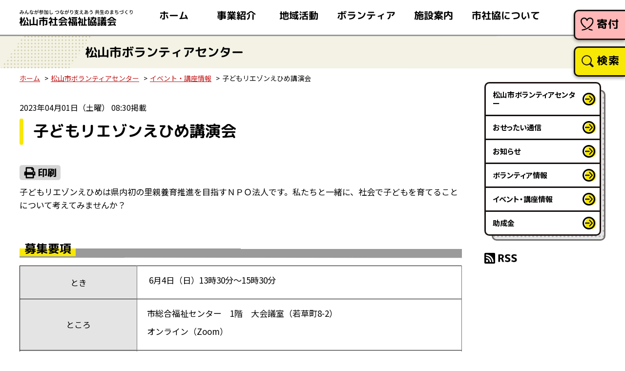

--- FILE ---
content_type: text/html; charset=utf-8
request_url: https://www.matsuyama-wel.jp/vc/2023/04/post-337.html
body_size: 5110
content:
<!DOCTYPE html>
<html lang="ja" itemscope itemtype="http://schema.org/WebPage">
<head>
<!-- Google Tag Manager -->
<script>(function(w,d,s,l,i){w[l]=w[l]||[];w[l].push({'gtm.start':
new Date().getTime(),event:'gtm.js'});var f=d.getElementsByTagName(s)[0],
j=d.createElement(s),dl=l!='dataLayer'?'&l='+l:'';j.async=true;j.src=
'https://www.googletagmanager.com/gtm.js?id='+i+dl;f.parentNode.insertBefore(j,f);
})(window,document,'script','dataLayer','GTM-W7X58D7');</script>
<!-- End Google Tag Manager --><meta charset="UTF-8">
<meta name="viewport" content="width=device-width">
<title>子どもリエゾンえひめ講演会 | 松山市ボランティアセンター | 松山市社会福祉協議会</title>
<meta name="keywords" content="松山市社会福祉協議会,福祉,事業,申請,ボランティア,研修,講座">
<meta name="description" content="">
<meta property="og:locale" content="ja_JP">
  <meta property="og:url" content="https://www.matsuyama-wel.jp/">
  <meta property="og:title" content="松山市社会福祉協議会">
  <meta property="og:description" content="">
  <meta property="og:site_name" content="松山市社会福祉協議会">
  <meta property="og:image" content="https://www.matsuyama-wel.jp/assets/images/common/sns-image.png">
  <meta name="twitter:card" content="summary_large_image">
  <meta name="twitter:title" content="松山市社会福祉協議会">
  <meta name="twitter:description" content="">
  <meta name="twitter:image" content="https://www.matsuyama-wel.jp/assets/images/common/sns-image.png">
  <!-- Microdata -->
  <meta itemprop="description" content="">
  <link itemprop="url" href="https://www.matsuyama-wel.jp/">
  <link itemprop="image" href="https://www.matsuyama-wel.jp/assets/images/common/sns-image.png">
  <link rel="shortcut icon" href="/assets/images/common/favicon.ico">
  <link rel="apple-touch-icon" href="/assets/images/common/apple-touch-icon.png">
  <link rel="preconnect" href="https://fonts.googleapis.com">
  <link rel="preconnect" href="https://fonts.gstatic.com" crossorigin>
  <link href="https://fonts.googleapis.com/css2?family=M+PLUS+Rounded+1c:wght@700&family=Noto+Sans+JP:wght@400;500;700&display=swap" rel="stylesheet">
  <link href="/assets/css/style.min.css?ver=240401" rel="stylesheet">
  <script src="/assets/js/jquery.js"></script>
  <script src="/assets/js/jquery-migrate-1.2.1.min.js"></script>
  <link href="/assets/js/slick/slick.css" rel="stylesheet">
  <script src="/assets/js/slick/slick.min.js"></script>
  <script src="/assets/js/custom.min.js?ver=230516"></script>
  <link rel="start" href="https://www.matsuyama-wel.jp/">
  <link rel="alternate" type="application/atom+xml" title="Recent Entries" href="https://www.matsuyama-wel.jp/atom.xml">
  <link rel="canonical" href="https://www.matsuyama-wel.jp/vc/2023/04/post-337.html" /></head>
<body class="entry-individual vcarticle">
<!-- Google Tag Manager (noscript) -->
<noscript><iframe src="https://www.googletagmanager.com/ns.html?id=GTM-W7X58D7" height="0" width="0" style="display:none;visibility:hidden" title="Google Tag Manager (noscript)"></iframe></noscript>
<!-- End Google Tag Manager (noscript) -->  <div id="blockskip">
    <a href="#contents">このページの本文へ移動</a>
  </div>
  <header class="l_header">
    <h1 class="c_site-logo"><a href="/"><img src="/assets/images/common/header_site-logo.svg" alt="松山市社会福祉協議会"></a></h1>
<div class="c_menu-btn">
  <span></span>
  <span></span>
  <span></span>
  <i>メニュー</i>
</div>
<div class="l_header__menu">
  <nav class="l_nav">
    <ul class="c_main-nav">
      <li class="home"><a href="/">ホーム</a></li>
      <li class="works">
        <a href="/page0102.html">事業紹介</a>
      </li>
      <li class="swc has-children">
        <a href="/page0165.html">地域活動</a>
        <ul class="c_main-nav__1">
                  <li><a href="https://www.matsuyama-wel.jp/page0165.html">地区社会福祉協議会</a></li>
                  <li><a href="https://www.matsuyama-wel.jp/page0166.html">地区社協とは</a></li>
                  <li><a href="https://www.matsuyama-wel.jp/page0167.html">地区の福祉だより</a></li>
                  <li><a href="https://www.matsuyama-wel.jp/page0168.html">地域福祉活動計画・地域カルテ</a></li>
                  <li><a href="https://www.matsuyama-wel.jp/otakarahecoman.html">「地域のお宝発見！へこまんくんといく！」</a></li>
                <li><a href="/minjikyo/" target="_blank">松山市民生児童委員協議会</a></li>
        </ul>
      </li>
      <li class="vc has-children">
        <a href="/vc/">ボランティア</a>
        <ul class="c_main-nav__1">
          <li><a href="/vc/whats/">ボランティアセンターって何？</a></li>
          <li><a href="/vc/nandaro/">ボランティアってなんだろう？</a></li>
          <li><a href="/vc/miniguide/index01.html">ミニガイド</a></li>
          <li><a href="/vc/osettai.html">おせったい通信</a></li>
          <li><a href="/vc/line/">松山市ボランティアセンターLINE公式アカウント</a></li>
        </ul>
      </li>
      <li class="wcenter has-children">
        <a href="/page0109.html">施設案内</a>
        <ul class="c_main-nav__1">
                  <li><a href="https://www.matsuyama-wel.jp/page0109.html">福祉センター</a></li>
                  <li><a href="https://www.matsuyama-wel.jp/page0110.html">松山市総合福祉センター</a></li>
                  <li><a href="https://www.matsuyama-wel.jp/page0112.html">松山市北条社会福祉センター</a></li>
                  <li><a href="https://www.matsuyama-wel.jp/sogo-riyo.html">ご利用について・使用料について（松山市総合福祉センター）</a></li>
                  <li><a href="https://www.matsuyama-wel.jp/hojo-riyo.html">ご利用について・使用料について（松山市北条社会福祉センター）</a></li>
                <li><a href="/shimizu/">いきがい交流センターしみず</a></li>
        </ul>
      </li>
      <li class="about has-children">
        <a href="/page0100.html">市社協について</a>
        <ul class="c_main-nav__1">
                  <li><a href="https://www.matsuyama-wel.jp/page0100.html">市社協について</a></li>
                  <li><a href="https://www.matsuyama-wel.jp/page0103.html">概要</a></li>
                  <li><a href="https://www.matsuyama-wel.jp/page0105.html">沿革</a></li>
                  <li><a href="https://www.matsuyama-wel.jp/page0106.html">組織図</a></li>
                  <li><a href="https://www.matsuyama-wel.jp/prof.html">アクセス</a></li>
                  <li><a href="https://www.matsuyama-wel.jp/matsuyamawelkeikaku5th.html">第5期松山市地域福祉計画・地域福祉活動推進計画（このまちのえがおプラン）</a></li>
                  <li><a href="https://www.matsuyama-wel.jp/page0116.html">まつやま社協だより</a></li>
                  <li><a href="https://www.matsuyama-wel.jp/training-course.html">研修・講座情報</a></li>
                  <li><a href="https://www.matsuyama-wel.jp/linehecoman.html">LINEスタンプ「へこまんくん」</a></li>
                  <li><a href="https://www.matsuyama-wel.jp/regional.html">地域貢献活動</a></li>
                  <li><a href="https://www.matsuyama-wel.jp/page0107.html">情報公開</a></li>
                  <li><a href="https://www.matsuyama-wel.jp/page0147.html">社会福祉法人松山市社会福祉協議会定款</a></li>
                  <li><a href="https://www.matsuyama-wel.jp/page0146.html">役員等名簿</a></li>
                  <li><a href="https://www.matsuyama-wel.jp/page0104.html">リンク</a></li>
                <li><a href="/recruitpage.html">職員採用情報</a></li>
        </ul>
      </li>
    </ul>
  </nav>
  <div class="l_header__search">
    <div><a href="/kifu.html" class="c_tab-btn donation">寄付</a></div>
    <div><a href="/search.html" class="c_tab-btn">検索</a></div>
  </div>
</div>  </header>
  <div class="l_title">
    <h1><span>松山市ボランティアセンター</span></h1>
    <div class="l_section">
      <ol class="c_topicpath l_content">
        <li><a href="/">ホーム</a></li>
<li><a href="/vc/">松山市ボランティアセンター</a></li>
<li><a href="https://www.matsuyama-wel.jp/vc/event/">イベント・講座情報</a></li>
<li>子どもリエゾンえひめ講演会</li>

      </ol>
    </div>
  </div>
  <div class="l_container">
    <main class="l_main">
      <article class="l_article page_contents" id="contents">
<p class="c_post_date">2023年04月01日（土曜） 08:30掲載</p>        <h2>子どもリエゾンえひめ講演会</h2>
        <p class="print"><a href="#" onclick="window.print();return false;"><img src="/assets/images/common/btn-print.gif" alt="印刷" title="このページを印刷する"></a></p>
        <div id="entry-body">
          <p>子どもリエゾンえひめは県内初の里親養育推進を目指すＮＰＯ法人です。私たちと一緒に、社会で子どもを育てることについて考えてみませんか？</p>
          
        </div>
              <h3>募集要項</h3>
              <table>
                  <tr>
            <th>とき</th>
            <td><p>&nbsp;<span lang="EN-US">6</span>月<span lang="EN-US">4</span>日（日）<span lang="EN-US">13</span>時<span lang="EN-US">30</span>分～<span lang="EN-US">15</span>時<span lang="EN-US">30</span>分</p></td>
          </tr>
                          <tr>
            <th>ところ</th>
            <td><p>市総合福祉センター　<span lang="EN-US">1</span>階　大会議室<span lang="EN-US"></span>（若草町<span lang="EN-US">8-2</span>）<span lang="EN-US"></span></p>
<p>オンライン（<span lang="EN-US">Zoom</span>）</p></td>
          </tr>
                                  <tr>
            <th>お問い合わせ先</th>
            <td><p><strong><span lang="EN-US">NPO</span>法人子どもリエゾンえひめ　<span lang="EN-US"></span>担当：石井さん</strong><span lang="EN-US"></span></p>
<p><span lang="EN-US">TEL</span>：<span lang="EN-US">089-993-8727</span></p></td>
          </tr>
                          <tr>
            <th>参加費</th>
            <td>無料</td>
          </tr>
                                  <tr>
            <th>応募締切</th>
            <td> 5月22日（月）</td>
          </tr>
                                  <tr>
            <th>内容</th>
            <td><p>子どもたちの現状と里親制度について</p>
<p>【定　員】会場200名、Zoom 20名（いずれも先着）</p>
<p>【申込み】電話にてお申込みください。</p></td>
          </tr>
                </table>
        <h3>その他のイベント・講座情報&emsp;最新10件</h3>
                <dl>
                  <dt>2026年01月01日</dt>
          <dd><a href="https://www.matsuyama-wel.jp/vc/2026/01/7pdf-1.html">おせったい通信1月号【PDF】</a></dd>
                  <dt>2026年01月01日</dt>
          <dd><a href="https://www.matsuyama-wel.jp/vc/2026/01/2-28-4.html">令和7年度 地域福祉活動推進講演会</a></dd>
                  <dt>2026年01月01日</dt>
          <dd><a href="https://www.matsuyama-wel.jp/vc/2026/01/2-28-3.html">令和7年度 災害ボランティア研修</a></dd>
                  <dt>2026年01月01日</dt>
          <dd><a href="https://www.matsuyama-wel.jp/vc/2026/01/5-11-4.html">古切手仕分けボランティア募集！</a></dd>
                  <dt>2026年01月01日</dt>
          <dd><a href="https://www.matsuyama-wel.jp/vc/2026/01/2-28-2.html">プルタブ仕分けボランティア！</a></dd>
                  <dt>2026年01月01日</dt>
          <dd><a href="https://www.matsuyama-wel.jp/vc/2026/01/5-11-3.html">伴走者体験参加大募集！</a></dd>
                  <dt>2026年01月01日</dt>
          <dd><a href="https://www.matsuyama-wel.jp/vc/2026/01/2-28-1.html">サウンドテーブルテニス（STT）サポーター募集！</a></dd>
                  <dt>2026年01月01日</dt>
          <dd><a href="https://www.matsuyama-wel.jp/vc/2026/01/post-1253.html">病院ボランティア募集</a></dd>
                  <dt>2026年01月01日</dt>
          <dd><a href="https://www.matsuyama-wel.jp/vc/2026/01/5-11-2.html">伴走者ボランティア募集</a></dd>
                  <dt>2026年01月01日</dt>
          <dd><a href="https://www.matsuyama-wel.jp/vc/2026/01/2-28.html">地域のお宝発表会㏌まつやま</a></dd>
                </dl>
                <p class="list"><a href="/vc/event/"><img src="/assets/images/vc/btn-page0151_event.gif" alt="イベント・講座情報 一覧"></a></p>
<div class="c_entry-guide">
<div class="prev">
<a href="https://www.matsuyama-wel.jp/vc/2023/04/40-1.html" title="前の記事へ">第40回「老後を豊かにする ボランティア活動資金助成事業」</a></div>
<div class="next">
<a href="https://www.matsuyama-wel.jp/vc/2023/04/post-338.html" title="次の記事へ">ほっと相談（無料）のご案内</a></div>
</div>    </article>
    </main>
    <aside class="l_sidebar">
      <ul class="c_side-nav is_layer">
        <li><a href="/vc/">松山市ボランティアセンター</a></li>
        <li><a href="/vc/osettai.html">おせったい通信</a></li>
                <li><a href="https://www.matsuyama-wel.jp/vc/news/" class="news">お知らせ</a></li>
                <li><a href="https://www.matsuyama-wel.jp/vc/volunte/" class="volunte">ボランティア情報</a></li>
                <li><a href="https://www.matsuyama-wel.jp/vc/event/" class="event">イベント・講座情報</a></li>
                <li><a href="https://www.matsuyama-wel.jp/vc/joseikin/" class="joseikin">助成金</a></li>
              </ul>
	  <div class="rss">
		<a href="https://www.matsuyama-wel.jp/vc/atom.xml" target="_blank"><img src="/assets/images/common/icon-rss2.gif" alt="RSS 2.0"></a>
	  </div>
    </aside>
  </div>
  <div class="l_section">
    <ol class="c_topicpath l_content">
      <li><a href="/">ホーム</a></li>
<li><a href="/vc/">松山市ボランティアセンター</a></li>
<li><a href="https://www.matsuyama-wel.jp/vc/event/">イベント・講座情報</a></li>
<li>子どもリエゾンえひめ講演会</li>

    </ol>
  </div>
  <footer class=" l_footer">
  <div class="l_bg1">
    <ul class="c_col-btn">
      <li>
        <a href="/page0124.html" class="c_btn">連絡先一覧</a>
      </li>
      <li>
        <a href="/page0119.html" class="c_btn lss">イメージキャラクター</a>
      </li>
      <li>
        <a href="/form.html" class="c_btn">お問い合わせ</a>
      </li>
      <li>
        <a href="/page0113.html" class="c_btn">申請書類</a>
      </li>
    </ul>
    <div class="l_footer-inner">
      <div class="wrap1"><a href="/">
          <img src="/assets/images/common/img-hecoman.svg" alt="松山市社会福祉協議会" class="footer_site-mark"></a>
        <address class="c_address">
          <dl>
            <dt>松山市社会福祉協議会</dt>
            <dd>〒790-0808 松山市若草町8番地2<br> 松山市総合福祉センター内<br> ファックス：089-941-4408</dd>
            <dd class="c_address__tel"><a href="tel:0899414122"><span>電話.</span>089-941-4122</a></dd>
          </dl>
        </address>
      </div>
      <div class="wrap2">
        <ul class="c_list-icon">
          <li><a href="/page0120.html">サイトマップ</a></li>
          <li><a href="/page0123.html">個人情報に関する方針</a></li>
          <li><a href="/page0121.html">アクセシビリティ</a></li>
          <li><a href="/page0209.html">ソーシャルメディア</a></li>
        </ul>
      </div>
    </div>
    <p class="copyright">&copy; 2009 松山市社会福祉協議会 All rights reserved.</p>
    <p class="c_pagetop"><span>ページトップへ戻る</span></p>
 </div>
 <div class="l_content akaihane">
   <img src="/assets/images/common/img-akaihane.png" alt="">
   <p>本サイトは赤い羽根共同募金の配分金によって製作されています。</p>
 </div>
</footer>  <script src="https://form.movabletype.net/dist/parent-loader.js" defer async></script></body>
</html>